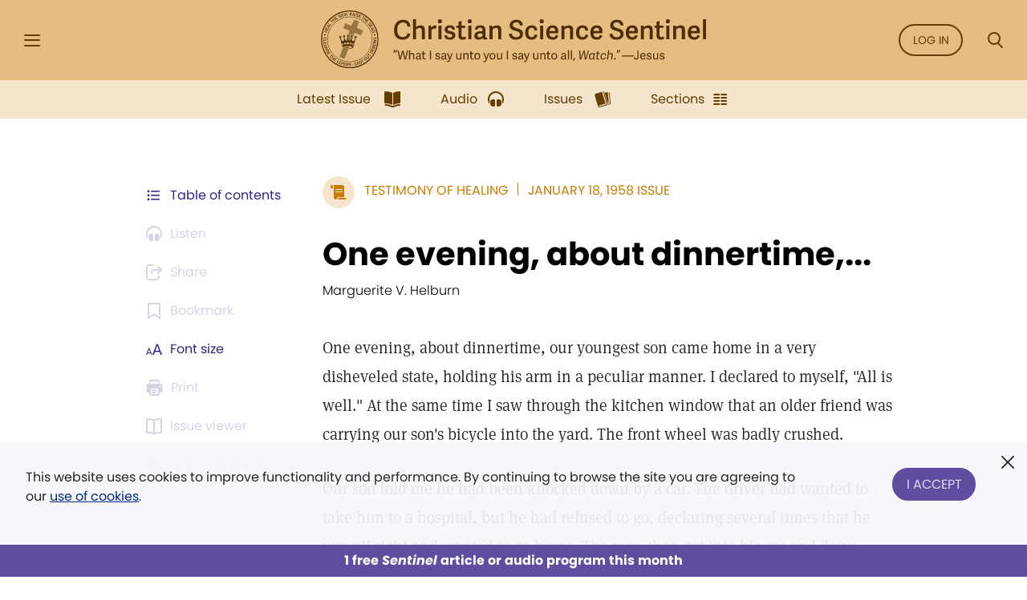

--- FILE ---
content_type: image/svg+xml
request_url: https://sentinel.christianscience.com/bundles/mugosentineldigital/images/social-media-instagram.svg
body_size: 440923
content:
<svg width="25" height="24" viewBox="0 0 25 24" fill="none" xmlns="http://www.w3.org/2000/svg" xmlns:xlink="http://www.w3.org/1999/xlink">
<rect x="0.310547" width="24" height="24" fill="url(#pattern0)"/>
<defs>
<pattern id="pattern0" patternContentUnits="objectBoundingBox" width="1" height="1">
<use xlink:href="#image0" transform="scale(0.000666667)"/>
</pattern>
<image id="image0" width="1500" height="1500" xlink:href="[data-uri]"/>
</defs>
</svg>